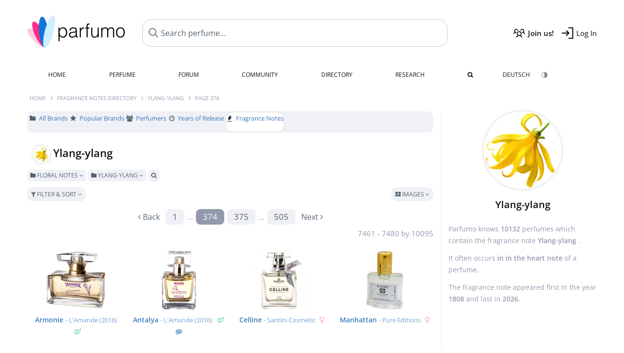

--- FILE ---
content_type: text/html; charset=UTF-8
request_url: https://www.parfumo.com/Fragrance_Note/Ylang_ylang?current_page=374&order=ni_desc
body_size: 8399
content:

<!DOCTYPE html>

<html lang="en">

	<head>
		
				<meta name="google-site-verification" content="zxJUhAYvkrWKUiYnD8mz27WHweO2nORrD06ONz9gECs">		<meta name="p:domain_verify" content="79c9b1baaf16bed67e4ba17dde6eee91"/>
		<meta name="fo-verify" content="48fe1994-cec3-46d7-8168-e8f1a7f889ef">
		<meta charset="utf-8">
				<meta name="viewport" content="width=device-width, initial-scale=1.0, viewport-fit=cover">
		<meta name="description" content="Learn more about the fragrance note Ylang-ylang and discover exciting and characteristic perfumes that smell like it.">
<link rel="alternate" hreflang="en" href="https://www.parfumo.com/Fragrance_Note/Ylang_ylang">
<link rel="alternate" hreflang="de" href="https://www.parfumo.de/Duftnote/Ylang_Ylang">		<meta name="robots" content="noindex,follow">		<meta name="theme-color" content="#f0f1f6">				<link rel="preload" href="https://assets.parfumo.de/css/_style_defer10797.css" as="style" onload="this.onload=null;this.rel='stylesheet'">
<noscript><link rel="https://assets.parfumo.de/css/_style_defer10797.css" href="styles.css"></noscript>
<link rel="stylesheet" href="https://assets.parfumo.de/css/_style10797.css">

		<link rel="stylesheet" href="https://assets.parfumo.de/css/_s_general10797.css">
		<link rel="apple-touch-icon" sizes="57x57" href="https://images.parfumo.de/favi/apple-icon-57x57.png">
<link rel="apple-touch-icon" sizes="60x60" href="https://images.parfumo.de/favi/apple-icon-60x60.png">
<link rel="apple-touch-icon" sizes="72x72" href="https://images.parfumo.de/favi/apple-icon-72x72.png">
<link rel="apple-touch-icon" sizes="76x76" href="https://images.parfumo.de/favi/apple-icon-76x76.png">
<link rel="apple-touch-icon" sizes="114x114" href="https://images.parfumo.de/favi/apple-icon-114x114.png">
<link rel="apple-touch-icon" sizes="120x120" href="https://images.parfumo.de/favi/apple-icon-120x120.png">
<link rel="apple-touch-icon" sizes="144x144" href="https://images.parfumo.de/favi/apple-icon-144x144.png">
<link rel="apple-touch-icon" sizes="152x152" href="https://images.parfumo.de/favi/apple-icon-152x152.png">
<link rel="apple-touch-icon" sizes="180x180" href="https://images.parfumo.de/favi/apple-icon-180x180.png">
<link rel="icon" type="image/png" sizes="192x192"  href="https://images.parfumo.de/favi/android-icon-192x192.png">
<link rel="icon" type="image/png" sizes="32x32" href="https://images.parfumo.de/favi/favicon-32x32.png">
<link rel="icon" type="image/png" sizes="96x96" href="https://images.parfumo.de/favi/favicon-96x96.png">
<link rel="icon" type="image/png" sizes="16x16" href="https://images.parfumo.de/favi/favicon-16x16.png">
<meta name="msapplication-TileColor" content="#ffffff">
<meta name="msapplication-TileImage" content="https://images.parfumo.de/favi/ms-icon-144x144.png">
<meta name="theme-color" content="#ffffff">	
		<script>
	function _typeof(t) {
		return (_typeof = "function" == typeof Symbol && "symbol" == typeof Symbol.iterator ? function(t) {
			return typeof t
		} : function(t) {
			return t && "function" == typeof Symbol && t.constructor === Symbol && t !== Symbol.prototype ? "symbol" : typeof t
		})(t)
	}! function() {
		for (var t, e, o = [], n = window, r = n; r;) {
			try {
				if (r.frames.__tcfapiLocator) {
					t = r;
					break
				}
			} catch (t) {}
			if (r === n.top) break;
			r = n.parent
		}
		t || (function t() {
			var e = n.document,
				o = !!n.frames.__tcfapiLocator;
			if (!o)
				if (e.body) {
					var r = e.createElement("iframe");
					r.style.cssText = "display:none", r.name = "__tcfapiLocator", e.body.appendChild(r)
				} else setTimeout(t, 5);
			return !o
		}(), n.__tcfapi = function() {
			for (var t = arguments.length, n = new Array(t), r = 0; r < t; r++) n[r] = arguments[r];
			if (!n.length) return o;
			"setGdprApplies" === n[0] ? n.length > 3 && 2 === parseInt(n[1], 10) && "boolean" == typeof n[3] && (e = n[3], "function" == typeof n[2] && n[2]("set", !0)) : "ping" === n[0] ? "function" == typeof n[2] && n[2]({
				gdprApplies: e,
				cmpLoaded: !1,
				cmpStatus: "stub"
			}) : o.push(n)
		}, n.addEventListener("message", (function(t) {
			var e = "string" == typeof t.data,
				o = {};
			if (e) try {
				o = JSON.parse(t.data)
			} catch (t) {} else o = t.data;
			var n = "object" === _typeof(o) ? o.__tcfapiCall : null;
			n && window.__tcfapi(n.command, n.version, (function(o, r) {
				var a = {
					__tcfapiReturn: {
						returnValue: o,
						success: r,
						callId: n.callId
					}
				};
				t && t.source && t.source.postMessage && t.source.postMessage(e ? JSON.stringify(a) : a, "*")
			}), n.parameter)
		}), !1))
	}();
</script>

<script>
	window._sp_queue = [];
	window._sp_ = {
		config: {
			accountId: 1061,
			baseEndpoint: 'https://cdn.privacy-mgmt.com',

			gdpr: {},
			events: {
				onMessageChoiceSelect: function() {
					console.log('[event] onMessageChoiceSelect', arguments);
				},
				onMessageReady: function() {
					console.log('[event] onMessageReady', arguments);
				},
				onMessageChoiceError: function() {
					console.log('[event] onMessageChoiceError', arguments);
				},
				onPrivacyManagerAction: function() {
					console.log('[event] onPrivacyManagerAction', arguments);
				},
				onPMCancel: function() {
					console.log('[event] onPMCancel', arguments);
				},
				onMessageReceiveData: function() {
					console.log('[event] onMessageReceiveData', arguments);
				},
				onSPPMObjectReady: function() {
					console.log('[event] onSPPMObjectReady', arguments);
				},
				onConsentReady: function(consentUUID, euconsent) {
					console.log('[event] onConsentReady', arguments);
				},
				onError: function() {
					console.log('[event] onError', arguments);
				},
			}
		}
	}
</script>
<script src="https://cdn.privacy-mgmt.com/unified/wrapperMessagingWithoutDetection.js" async></script>
<script>
	var uuSymplr, allCookiesSymplr = document.cookie.split(";").map((e => e.split("="))).reduce(((e, [i, o]) => ({
		...e,
		[i.trim()]: decodeURIComponent(o)
	})), {});

	function createCookieSymplr(e, i) {
		var o = e;
		if (void 0 === (uuSymplr = allCookiesSymplr.uniqueUser)) {
			let e = (Date.now() + window.navigator.userAgent + websiteSymplr).toString();
			uuSymplr = sha256(e), document.cookie = `uniqueUser=${uuSymplr};max-age=31536000;path=/;SameSite=Strict; Secure`
		}
		if (o) {
			var u = allCookiesSymplr.uniqueUserLi;
			void 0 === u && (u = sha256(i), document.cookie = `uniqueUserLi=${u};max-age=31536000;path=/;SameSite=Strict; Secure`), uuSymplr = u
		} else document.cookie = "uniqueUserLi=; max-age=0"
	}
</script>

	<script>
		var dataLayer = [];
		dataLayer.push({
			'seite': 'parfumo.com'
		});
		dataLayer.push({
			'ads': 'true'
		});
					dataLayer.push({
				'video': 'false'
			});
							if (window.innerWidth <= 450) {
				dataLayer.push({
					'sonderanzeigen': 'false'
				});
			} else {
				dataLayer.push({
					'sonderanzeigen': 'false'
				});
			}
					</script>
	<script async src="https://cdns.symplr.de/parfumo.com/parfumo.js"></script>

							<script async src="https://www.googletagmanager.com/gtag/js?id=G-47SHE0CVWT"></script>
		<script>
			window.dataLayer = window.dataLayer || [];
			function gtag() {
				dataLayer.push(arguments);
			}
			gtag('js', new Date());
			gtag('config', 'G-47SHE0CVWT');
		</script>
	
				<title>Ylang-ylang (Fragrance Note) - Perfumes and Information | Page 374</title>
			</head>

<body>

<div id="disable_div"></div>


	<div class="header-wrapper">
		<header>
			<div class="header-v2" id="page-top">

	<div class="pre-nav flex">

		<div class="left">
			<div class="logo-holder-v2" itemscope itemtype="https://schema.org/Organization">
				<a href="https://www.parfumo.com" itemprop="url"><img src="https://images.parfumo.de/logos/logo.png" class="logo-v2" alt="Parfumo - the Perfume Community" itemprop="logo"></a>
			</div>
		</div>
		<!-- end left -->

		<div id="search-top" class="middle search hide-mobile">
			<form action="https://www.parfumo.com/s_perfumes_x.php" method="get" class="form-s-ext">
				<input type="hidden" name="in" value="1">
				<div class="search-top-a">
					<input id="s_top" class="action-livesearch" data-wearing-perfume-id="0" name="filter" type="text" value="" spellcheck="false" autocomplete="off" placeholder="Search perfume..." aria-label="Search perfume..."><button type="submit" class="btn-s-ext"><i class="fa fa-angle-right"></i></button>
				</div>
			</form>
			<div id="livesearch"></div>
		</div>
		<!-- end middle -->

		<div class="right">
			<div class="header-icons flex">
				<div class="icon search pointer" onclick="toggleSearch()"></div>
				<div class="icon login-reg register pointer"><a href="https://www.parfumo.com/account/register" class="black"><span class="bold">Join us!</span></a></div>
				<div id="login-btn" class="icon login-reg login pointer black"><span>Log In</span></div>
				<div id="sb-btn" class="icon sb pointer"></div>
			</div>
		</div>
		<!-- end right -->

	</div>
	<!-- end pre-nav -->

	<div class="nav-container">
		<nav class="navi">
			<a href="https://www.parfumo.com" class="">Home</a>
			<a href="https://www.parfumo.com/Perfumes" class="">Perfume</a>
			<a href="https://www.parfumo.com/forums" class="">Forum</a>
			<a href="https://www.parfumo.com/Community" class="">Community</a>
			<a href="https://www.parfumo.com/Brands" class="">Directory</a>
			<a href="https://www.parfumo.com/fdb" class="research" title="Research">Research</a>
			<a href="https://www.parfumo.com/search?show_search=1" class=""><i class="fa fa-search" title="Advanced Search"></i></a>
			<div>
				<a href="https://www.parfumo.de/Duftnote/Ylang_Ylang" class="secondary">Deutsch</a>
				<a href="#" class="action_darkmode secondary" title="Dark Mode"><img src="https://images.parfumo.de/nav_darkmode.png" alt="Dark Mode" class="navi_icon"><span class="hide-desktop"> Dark</span></a>
	</div>
		</nav>
	</div>
</div>

<div class="nav-bottom cb"></div>

<div class="login-container grey-box mt-0-5 hide">
	<div class="login-container-form">
		<div class="text-lg bold mt-2 mb-1">Log in</div>
		<form action="https://www.parfumo.com/board/login.php" method="post">
			<input type="hidden" name="autologin" value="checked">
			<input type="hidden" name="login" value="Login">
			<input type="hidden" name="redirect" value="">			<div class="pb-1">
				<input type="text" placeholder="Username" name="username" id="username" class="uk-input"><br>
				<input type="password" placeholder="Password" name="password" id="password" class="uk-input" style="margin-top: 4px;"><br>
				<button class="pbtn pbtn-blue login-btn w-100 mt-1" type="submit">Log In</button>
				<div class="cb"></div>
				<div class="mt-1"><a href="https://www.parfumo.com/account/password_forgot">Forgot your Password?</a></div>
				<div class="mt-1"><a href=" https://www.parfumo.com/account/register">Create new account</a></div>
			</div>
		</form>
	</div>
</div>
<div class="nav-bottom cb"></div>
		</header>
	</div>

			<div class="bc_wrapper"><div id="bc_holder" class="flex w-100"><div class="bc_link"><a href="https://www.parfumo.com">Home</a></div><div class="bc_sep"></div><div class="bc_link"><a href="https://www.parfumo.com/Fragrance_Notes">Fragrance Notes Directory</a></div><div class="bc_sep"></div><div class="bc_link"><a href="https://www.parfumo.com/Fragrance_Note/Ylang_ylang">Ylang-ylang</a></div><div class="bc_sep"></div><div class="bc_link">Page 374</div></div></div>
	
	<div class="body-wrapper w-100">

		<div class="page-wrapper">
<div class="content_wrapper">

	<div class="main">
		
<div class="ptabs-container mb-2"><nav class="flex ptabs "><div><a href="https://www.parfumo.com/Brands"><i class="fa fa-folder"></i> All Brands</a></div><div><a href="https://www.parfumo.com/Popular_Brands"><i class="fa fa-star"></i> Popular Brands</a></div><div><a href="https://www.parfumo.com/Perfumers"><i class="fa fa-users"></i> Perfumers</a></div><div><a href="https://www.parfumo.com/Release_Years"><i class="fa fa-clock-o"></i> Years of Release</a></div><div class="active"><a href="https://www.parfumo.com/Fragrance_Notes"><i class="fa fa-fire"></i> Fragrance Notes</a></div></nav></div>
<h1><img src="https://media.parfumo.com/notes/de/de_7f56081ec0250e8d5b58f00190e7f0704aa20699_1200.jpg?width=70&aspect_ratio=1:1" alt="Ylang-ylang" class="ml-1 vm notes_list_title_image"> Ylang-ylang</h1>

	<div class="mt-1 mb-1">
					<span class="label_a upper"><a href="https://www.parfumo.com/Fragrance_Notes/Floral_notes" class="grey"><i class="fa fa-folder" aria-hidden="true"></i> Floral notes <i class="fa fa-angle-down" aria-hidden="true"></i></a></span>
					<span class="label_a upper"><a href="https://www.parfumo.com/Fragrance_Notes/Ylang_ylang" class="grey"><i class="fa fa-folder" aria-hidden="true"></i> Ylang-ylang <i class="fa fa-angle-down" aria-hidden="true"></i></a></span>
				<span class="label_a pointer" onclick="$('.note-search').toggle(); $('.search-top-s-ext').focus();"><i class="fa fa-search grey" aria-hidden="true"></i></span>
	</div>

<div class="mb-1 note-search hide"><div class="mb-2">
	<form onsubmit="return false;">
		<div class="search-top-s-ext-wrap grey-box mt-1 mb-0">
			<div class="left">
				<span class="clearable">
					<input type="text" id="s_note" name="q" class="search-top-s-ext clearable" onkeyup="showResultNote(this.value, event)" autocomplete="off" spellcheck="false" maxlength="160" placeholder="Search note..."><i class="fa fa-times-circle clearable__clear lightgrey pointer" aria-hidden="true"></i>
				</span>
				<div class="ls_popup_wrap">
					<div class="ls_popup" id="livesearch_note"></div>
				</div>
			</div>
		</div>
	</form>
</div>

</div>





<form id="pf-form" method="get" action="https://www.parfumo.com/action/_aa_filter.php">
		<div class="p-filter-section-wrap mt-1 mb-1">
		<div class="p-filter-section-filter nowrap pointer" onclick="toggleWithArrows('.p-filter-section-hidden-wrap','.arr')" >
							<div class="pbtn-link pbtn-link-small"><i class="fa fa-filter" aria-hidden="true"></i> Filter & Sort <i class="fa fa-angle-down arr"></i></div>
								</div>
		<div class="p-filter-section-view">
			
	<div class="pdropdn inline">
		<span class="pbtn-link pbtn-link-small pointer" onclick="toggleViewDropdown(this)">
							<i class="fa fa-th-large" aria-hidden="true"></i> Images						<i class="fa fa-angle-down" aria-hidden="true"></i>
		</span>
		<div class="pdropdn-options" style="display:none;">
			<a href="https://www.parfumo.com/action/change_list_type.php?list_type=image" rel="nofollow"><i class="fa fa-th-large" aria-hidden="true"></i> Images</a>
			<a href="https://www.parfumo.com/action/change_list_type.php?list_type=list" rel="nofollow"><i class="fa fa-align-justify" aria-hidden="true"></i> List</a>
		</div>
	</div>

		</div>
	</div>

	<div class="p-filter-section-hidden-wrap hide">

		<div class="p-filter-section-hidden">

			<div class="left">

									<select id="pf-order" name="order" class="uk-select pf-trigger">

						
						
						<option value="n_asc" >Name (A - Z)</option>
						<option value="n_desc" >Name (Z - A)</option>

						
													<option value="ni_desc"  selected>Note Intensity (strong)</option>
							<option value="ni_asc" >Note Intensity (weak)</option>
						
						<option value="v_desc" >Scent (popular)</option>
						<option value="v_asc" >Scent (least popular)</option>

						<option value="d_desc" >Lasting (longest)</option>
						<option value="d_asc" >Lasting (shortest)</option>

						<option value="b_desc" >Bottle (popular)</option>
						<option value="b_asc" >Bottle (least popular)</option>

						<option value="s_desc" >Sillage (highest)</option>
						<option value="s_asc" >Sillage (lowest)</option>

						<option value="p_desc" >Value for Money (high)</option>
						<option value="p_asc" >Value for Money (low)</option>

													<option value="y_asc" >Release Year (oldest)</option>
							<option value="y_desc" >Release Year (newest)</option>
						
						
													<option value="nv_desc" >Popularity (most)</option>
							<option value="nv_asc" >Popularity (least)</option>
															<option value="nr_desc" >Total Reviews (most)</option>
								<option value="nr_asc" >Total Reviews (least)</option>
													
											</select>

					
				
									<select id="pf-pyramid" name="pyramid" class="uk-select pf-trigger">
						<option value="all"  selected>All Over</option>
						<option value="t" >Top Note</option>
						<option value="m" >Heart Note</option>
						<option value="b" >Base Note</option>
					</select>
							</div>

			<div class="right">
									<div class="text-s p-filter-section-sliders">
						<span class="nowrap">
							<label class="switch-small" for="selm">
								<input type="checkbox" class="pd-yesno pf-trigger" name="m" value="1" id="selm"  checked>
								<span class="slider-small slider-small-blue round"></span>
							</label>
							<span class="section-slider grey" onclick="$('#selm').click()">Men</span>
						</span>

						<span class="nowrap">
							<label class="switch-small" for="self">
								<input type="checkbox" class="pd-yesno pf-trigger" name="f" value="1" id="self"  checked>
								<span class="slider-small slider-small-red round"></span>
							</label>
							<span class="section-slider grey" onclick="$('#self').click()">Women</span>
						</span>

						<span class="nowrap">
							<label class="switch-small" for="selu">
								<input type="checkbox" class="pd-yesno pf-trigger" name="u" value="1" id="selu"  checked>
								<span class="slider-small slider-small-green round"></span>
							</label>
							<span class="section-slider grey" onclick="$('#selu').click()">Unisex</span>
						</span>
					</div>
											</div>
		</div>
	</div>
</form>


	<div class="paging w-100"><div class="paging_nrs flex"><div class="links_l text-left"><a href="/Fragrance_Note/Ylang_ylang?current_page=373&amp;order=ni_desc" rel="prev" class="paging_links"><i class="fa fa-angle-left"></i><span class="dir_text"> Back</span></a></div><div class="numbers"><div><a href="/Fragrance_Note/Ylang_ylang?current_page=1&amp;order=ni_desc">1</a></div><div class="dots">...</div><div class="active"><a href="/Fragrance_Note/Ylang_ylang?current_page=374&amp;order=ni_desc">374</a></div><div><a href="/Fragrance_Note/Ylang_ylang?current_page=375&amp;order=ni_desc">375</a></div><div class="dots">...</div><div><a href="/Fragrance_Note/Ylang_ylang?current_page=505&amp;order=ni_desc">505</a></div></div><div class="links_r text-right"><a href="/Fragrance_Note/Ylang_ylang?current_page=375&amp;order=ni_desc" rel="next" class="paging_links"><span class="dir_text">Next </span><i class="fa fa-angle-right" aria-hidden="true"></i></a></div></div><div class="paging_nrs_cnt lightgrey">7461 - 7480 by 10095</div></div>
	<div class="pgrid">
					
	<div class="col">
						<div class="image">
							<a href="https://www.parfumo.com/Perfumes/LAmande/Armonie"><img src="https://media.parfumo.com/perfumes/ba/ba5adf-armonie-l-amande_1200.jpg?width=240&aspect_ratio=1:1" alt="Armonie by L'Amande" loading="lazy"></a>
					</div>

		
		<div class="name">
			<a href="https://www.parfumo.com/Perfumes/LAmande/Armonie">Armonie</a>
			<span class="brand"> - <a href="https://www.parfumo.com/Perfumes/LAmande">L'Amande</a>
			
							<span class="release_year"> <a href="https://www.parfumo.com/Release_Years/2016">(2016)</a>
			</span>
							<span class="ml-0-5 lightgreen"><i class="fa fa-venus-mars"></i></span></span>
				
					</div>
		
																											
		
		
		
			</div>			
	<div class="col">
						<div class="image">
							<a href="https://www.parfumo.com/Perfumes/LAmande/Antalya"><img src="https://media.parfumo.com/perfumes/06/060fd5-antalya-l-amande_1200.jpg?width=240&aspect_ratio=1:1" alt="Antalya by L'Amande" loading="lazy"></a>
					</div>

		
		<div class="name">
			<a href="https://www.parfumo.com/Perfumes/LAmande/Antalya">Antalya</a>
			<span class="brand"> - <a href="https://www.parfumo.com/Perfumes/LAmande">L'Amande</a>
			
							<span class="release_year"> <a href="https://www.parfumo.com/Release_Years/2016">(2016)</a>
			</span>
							<span class="ml-0-5 lightgreen"><i class="fa fa-venus-mars"></i></span></span>
								<span class="nr_reviews"><i class="fa fa-comment lightblue2" title="1 Review"></i></span>
					</div>
		
																											
		
		
		
			</div>			
	<div class="col">
						<div class="image">
							<a href="https://www.parfumo.com/Perfumes/Santini_Cosmetic/Celline"><img src="https://media.parfumo.com/perfumes/a8/a81dd7-celline-santini-cosmetic_1200.jpg?width=240&aspect_ratio=1:1" alt="Celline by Santini Cosmetic" loading="lazy"></a>
					</div>

		
		<div class="name">
			<a href="https://www.parfumo.com/Perfumes/Santini_Cosmetic/Celline">Celline</a>
			<span class="brand"> - <a href="https://www.parfumo.com/Perfumes/Santini_Cosmetic">Santini Cosmetic</a>
			
			
							<span class="ml-0-5 lightpink"><i class="fa fa-venus"></i></span></span>
				
					</div>
		
																											
		
		
		
			</div>			
	<div class="col">
						<div class="image">
							<a href="https://www.parfumo.com/Perfumes/Pure_Editions/Manhattan"><img src="https://media.parfumo.com/perfumes/9e/9ed4ed-manhattan-pure-editions-le-parfumeur-a-l-ancienne_1200.jpg?width=240&aspect_ratio=1:1" alt="Manhattan by Pure Editions" loading="lazy"></a>
					</div>

		
		<div class="name">
			<a href="https://www.parfumo.com/Perfumes/Pure_Editions/Manhattan">Manhattan</a>
			<span class="brand"> - <a href="https://www.parfumo.com/Perfumes/Pure_Editions">Pure Editions</a>
			
			
							<span class="ml-0-5 lightpink"><i class="fa fa-venus"></i></span></span>
				
					</div>
		
																											
		
		
		
			</div>			
	<div class="col">
						<div class="image">
							<a href="https://www.parfumo.com/Perfumes/Pure_Editions/Elegancia"><img src="https://media.parfumo.com/perfumes/25/2580b0-elegancia-pure-editions-le-parfumeur-a-l-ancienne_1200.jpg?width=240&aspect_ratio=1:1" alt="Elegancia by Pure Editions" loading="lazy"></a>
					</div>

		
		<div class="name">
			<a href="https://www.parfumo.com/Perfumes/Pure_Editions/Elegancia">Elegancia</a>
			<span class="brand"> - <a href="https://www.parfumo.com/Perfumes/Pure_Editions">Pure Editions</a>
			
			
							<span class="ml-0-5 lightpink"><i class="fa fa-venus"></i></span></span>
				
					</div>
		
																											
		
		
		
			</div>			
	<div class="col">
						<div class="image">
							<a href="https://www.parfumo.com/Perfumes/Pure_Editions/Gala"><img src="https://media.parfumo.com/perfumes/cf/cf93e4-gala-pure-editions-le-parfumeur-a-l-ancienne_1200.jpg?width=240&aspect_ratio=1:1" alt="Gala by Pure Editions" loading="lazy"></a>
					</div>

		
		<div class="name">
			<a href="https://www.parfumo.com/Perfumes/Pure_Editions/Gala">Gala</a>
			<span class="brand"> - <a href="https://www.parfumo.com/Perfumes/Pure_Editions">Pure Editions</a>
			
			
							<span class="ml-0-5 lightpink"><i class="fa fa-venus"></i></span></span>
				
					</div>
		
																											
		
		
		
			</div>			
	<div class="col">
						<div class="image">
							<a href="https://www.parfumo.com/Perfumes/Pure_Editions/Allice"><img src="https://media.parfumo.com/perfumes/f9/f9ba0b-allice-pure-editions-le-parfumeur-a-l-ancienne_1200.jpg?width=240&aspect_ratio=1:1" alt="Allice by Pure Editions" loading="lazy"></a>
					</div>

		
		<div class="name">
			<a href="https://www.parfumo.com/Perfumes/Pure_Editions/Allice">Allice</a>
			<span class="brand"> - <a href="https://www.parfumo.com/Perfumes/Pure_Editions">Pure Editions</a>
			
			
							<span class="ml-0-5 lightpink"><i class="fa fa-venus"></i></span></span>
				
					</div>
		
																											
		
		
		
			</div>			
	<div class="col">
						<div class="image">
							<a href="https://www.parfumo.com/Perfumes/Swiss_Arabian/Whisper"><img src="https://media.parfumo.com/perfumes/ab/abd57d-whisper-swiss-arabian_1200.jpg?width=240&aspect_ratio=1:1" alt="Whisper by Swiss Arabian" loading="lazy"></a>
					</div>

		
		<div class="name">
			<a href="https://www.parfumo.com/Perfumes/Swiss_Arabian/Whisper">Whisper</a>
			<span class="brand"> - <a href="https://www.parfumo.com/Perfumes/Swiss_Arabian">Swiss Arabian</a>
			
			
							<span class="ml-0-5 lightpink"><i class="fa fa-venus"></i></span></span>
								<span class="nr_reviews"><i class="fa fa-comment lightblue2" title="1 Review"></i></span>
					</div>
		
																											
		
		
		
			</div>			
	<div class="col">
						<div class="image">
							<a href="https://www.parfumo.com/Perfumes/Pure_Editions/Lady"><img src="https://media.parfumo.com/perfumes/72/72369e-lady-pure-editions-le-parfumeur-a-l-ancienne_1200.jpg?width=240&aspect_ratio=1:1" alt="Lady by Pure Editions" loading="lazy"></a>
					</div>

		
		<div class="name">
			<a href="https://www.parfumo.com/Perfumes/Pure_Editions/Lady">Lady</a>
			<span class="brand"> - <a href="https://www.parfumo.com/Perfumes/Pure_Editions">Pure Editions</a>
			
			
							<span class="ml-0-5 lightpink"><i class="fa fa-venus"></i></span></span>
				
					</div>
		
																											
		
		
		
			</div>			
	<div class="col">
						<div class="image">
							<a href="https://www.parfumo.com/Perfumes/Nutrimetics/Blanc"><img src="https://media.parfumo.com/perfumes/53/53751f-blanc-nutrimetics_1200.jpg?width=240&aspect_ratio=1:1" alt="Blanc by Nutrimetics" loading="lazy"></a>
					</div>

		
		<div class="name">
			<a href="https://www.parfumo.com/Perfumes/Nutrimetics/Blanc">Blanc</a>
			<span class="brand"> - <a href="https://www.parfumo.com/Perfumes/Nutrimetics">Nutrimetics</a>
			
							<span class="release_year"> <a href="https://www.parfumo.com/Release_Years/2016">(2016)</a>
			</span>
							<span class="ml-0-5 lightpink"><i class="fa fa-venus"></i></span></span>
				
					</div>
		
																											
		
		
		
			</div>			
	<div class="col">
						<div class="image">
							<a href="https://www.parfumo.com/Perfumes/Amarante/Jasmin_Ylang"><img src="https://images.parfumo.de/perfume_bottle/240.png" alt="Jasmin Ylang by Amarante" loading="lazy"></a>
					</div>

		
		<div class="name">
			<a href="https://www.parfumo.com/Perfumes/Amarante/Jasmin_Ylang">Jasmin Ylang</a>
			<span class="brand"> - <a href="https://www.parfumo.com/Perfumes/Amarante">Amarante</a>
			
			
							<span class="ml-0-5 lightpink"><i class="fa fa-venus"></i></span></span>
				
					</div>
		
																											
		
		
		
			</div>			
	<div class="col">
						<div class="image">
							<a href="https://www.parfumo.com/Perfumes/Amarante/Oud_Touch"><img src="https://images.parfumo.de/perfume_bottle/240.png" alt="Oud Touch by Amarante" loading="lazy"></a>
					</div>

		
		<div class="name">
			<a href="https://www.parfumo.com/Perfumes/Amarante/Oud_Touch">Oud Touch</a>
			<span class="brand"> - <a href="https://www.parfumo.com/Perfumes/Amarante">Amarante</a>
			
			
							<span class="ml-0-5 lightpink"><i class="fa fa-venus"></i></span></span>
				
					</div>
		
																											
		
		
		
			</div>			
	<div class="col">
						<div class="image">
							<a href="https://www.parfumo.com/Perfumes/Muse/Casual_Chic"><img src="https://media.parfumo.com/perfumes/d8/d83f0e-casual-chic-muse_1200.jpg?width=240&aspect_ratio=1:1" alt="Casual Chic by Muse" loading="lazy"></a>
					</div>

		
		<div class="name">
			<a href="https://www.parfumo.com/Perfumes/Muse/Casual_Chic">Casual Chic</a>
			<span class="brand"> - <a href="https://www.parfumo.com/Perfumes/Muse">Muse</a>
			
			
							<span class="ml-0-5 lightgreen"><i class="fa fa-venus-mars"></i></span></span>
				
					</div>
		
																											
		
		
		
			</div>			
	<div class="col">
						<div class="image">
							<a href="https://www.parfumo.com/Perfumes/Amarante/Cos"><img src="https://images.parfumo.de/perfume_bottle/240.png" alt="Così by Amarante" loading="lazy"></a>
					</div>

		
		<div class="name">
			<a href="https://www.parfumo.com/Perfumes/Amarante/Cos">Così</a>
			<span class="brand"> - <a href="https://www.parfumo.com/Perfumes/Amarante">Amarante</a>
			
							<span class="release_year"> <a href="https://www.parfumo.com/Release_Years/2014">(2014)</a>
			</span>
							<span class="ml-0-5 lightblue"><i class="fa fa-mars"></i></span></span>
				
					</div>
		
																											
		
		
		
			</div>			
	<div class="col">
						<div class="image">
							<a href="https://www.parfumo.com/Perfumes/Bershka/Fruity"><img src="https://media.parfumo.com/perfumes/0e/0e7090-fruity-bershka_1200.jpg?width=240&aspect_ratio=1:1" alt="Fruity by Bershka" loading="lazy"></a>
					</div>

		
		<div class="name">
			<a href="https://www.parfumo.com/Perfumes/Bershka/Fruity">Fruity</a>
			<span class="brand"> - <a href="https://www.parfumo.com/Perfumes/Bershka">Bershka</a>
			
			
							<span class="ml-0-5 lightpink"><i class="fa fa-venus"></i></span></span>
				
					</div>
		
																											
		
		
		
			</div>			
	<div class="col">
						<div class="image">
							<a href="https://www.parfumo.com/Perfumes/Fiele_Fragrances/Poketo"><img src="https://media.parfumo.com/perfumes/e2/e2cef1-poketo-fiele-fragrances_1200.jpg?width=240&aspect_ratio=1:1" alt="Poketo by Fiele Fragrances" loading="lazy"></a>
					</div>

		
		<div class="name">
			<a href="https://www.parfumo.com/Perfumes/Fiele_Fragrances/Poketo">Poketo</a>
			<span class="brand"> - <a href="https://www.parfumo.com/Perfumes/Fiele_Fragrances">Fiele Fragrances</a>
			
							<span class="release_year"> <a href="https://www.parfumo.com/Release_Years/2015">(2015)</a>
			</span>
							<span class="ml-0-5 lightgreen"><i class="fa fa-venus-mars"></i></span></span>
				
					</div>
		
																											
		
		
		
			</div>			
	<div class="col">
						<div class="image">
							<a href="https://www.parfumo.com/Perfumes/Mirus_Fine_Fragrance/Den"><img src="https://media.parfumo.com/perfumes/90/90867f-den-mirus-fine-fragrance_1200.jpg?width=240&aspect_ratio=1:1" alt="Den by Mirus Fine Fragrance" loading="lazy"></a>
					</div>

		
		<div class="name">
			<a href="https://www.parfumo.com/Perfumes/Mirus_Fine_Fragrance/Den">Den</a>
			<span class="brand"> - <a href="https://www.parfumo.com/Perfumes/Mirus_Fine_Fragrance">Mirus Fine Fragrance</a>
			
			
							<span class="ml-0-5 lightgreen"><i class="fa fa-venus-mars"></i></span></span>
				
					</div>
		
																											
		
		
		
			</div>			
	<div class="col">
						<div class="image">
							<a href="https://www.parfumo.com/Perfumes/O_Boticario/Spirit_of_Flowers"><img src="https://media.parfumo.com/perfumes/e5/e59266-spirit-of-flowers-o-boticario_1200.jpg?width=240&aspect_ratio=1:1" alt="Spirit of Flowers by O Boticário" loading="lazy"></a>
					</div>

		
		<div class="name">
			<a href="https://www.parfumo.com/Perfumes/O_Boticario/Spirit_of_Flowers">Spirit of Flowers</a>
			<span class="brand"> - <a href="https://www.parfumo.com/Perfumes/O_Boticario">O Boticário</a>
			
							<span class="release_year"> <a href="https://www.parfumo.com/Release_Years/1993">(1993)</a>
			</span>
							<span class="ml-0-5 lightpink"><i class="fa fa-venus"></i></span></span>
				
					</div>
		
																											
		
		
		
			</div>			
	<div class="col">
						<div class="image">
							<a href="https://www.parfumo.com/Perfumes/O_Boticario/Accordes_Celebrare"><img src="https://media.parfumo.com/perfumes/61/611444-accordes-celebrare-o-boticario_1200.jpg?width=240&aspect_ratio=1:1" alt="Accordes Celebrare by O Boticário" loading="lazy"></a>
					</div>

		
		<div class="name">
			<a href="https://www.parfumo.com/Perfumes/O_Boticario/Accordes_Celebrare">Accordes Celebrare</a>
			<span class="brand"> - <a href="https://www.parfumo.com/Perfumes/O_Boticario">O Boticário</a>
			
							<span class="release_year"> <a href="https://www.parfumo.com/Release_Years/2009">(2009)</a>
			</span>
							<span class="ml-0-5 lightpink"><i class="fa fa-venus"></i></span></span>
				
					</div>
		
																											
		
		
		
			</div>			
	<div class="col">
						<div class="image">
							<a href="https://www.parfumo.com/Perfumes/Bottega_Verde/Dahlia_Imperiale"><img src="https://media.parfumo.com/perfumes/68/68ea30-dahlia-imperiale-bottega-verde_1200.jpg?width=240&aspect_ratio=1:1" alt="Dahlia Imperiale by Bottega Verde" loading="lazy"></a>
					</div>

		
		<div class="name">
			<a href="https://www.parfumo.com/Perfumes/Bottega_Verde/Dahlia_Imperiale">Dahlia Imperiale</a>
			<span class="brand"> - <a href="https://www.parfumo.com/Perfumes/Bottega_Verde">Bottega Verde</a>
			
							<span class="release_year"> <a href="https://www.parfumo.com/Release_Years/2016">(2016)</a>
			</span>
							<span class="ml-0-5 lightpink"><i class="fa fa-venus"></i></span></span>
				
					</div>
		
																											
		
		
		
			</div>
	</div>

	<div class="paging w-100"><div class="paging_nrs flex"><div class="links_l text-left"><a href="/Fragrance_Note/Ylang_ylang?current_page=373&amp;order=ni_desc" rel="prev" class="paging_links"><i class="fa fa-angle-left"></i><span class="dir_text"> Back</span></a></div><div class="numbers"><div><a href="/Fragrance_Note/Ylang_ylang?current_page=1&amp;order=ni_desc">1</a></div><div class="dots">...</div><div class="active"><a href="/Fragrance_Note/Ylang_ylang?current_page=374&amp;order=ni_desc">374</a></div><div><a href="/Fragrance_Note/Ylang_ylang?current_page=375&amp;order=ni_desc">375</a></div><div class="dots">...</div><div><a href="/Fragrance_Note/Ylang_ylang?current_page=505&amp;order=ni_desc">505</a></div></div><div class="links_r text-right"><a href="/Fragrance_Note/Ylang_ylang?current_page=375&amp;order=ni_desc" rel="next" class="paging_links"><span class="dir_text">Next </span><i class="fa fa-angle-right" aria-hidden="true"></i></a></div></div><div class="paging_nrs_cnt lightgrey">7461 - 7480 by 10095</div></div>

	</div>

	<div class="sidebar">
		
<div class="text-center mb-2">
			<img src="https://media.parfumo.com/notes/de/de_7f56081ec0250e8d5b58f00190e7f0704aa20699_1200.jpg?width=320&aspect_ratio=1:1" alt="Ylang-ylang" class="notes_sidebar_image">
		<div class="text-xl bold mt-1">Ylang-ylang</div>
</div>

<div class="text-sm leading-6 lightgrey">
	Parfumo knows <strong>10132</strong> perfumes which contain the fragrance note <strong>Ylang-ylang</strong> .			<div class="mt-1">It often occurs <strong>in in the heart note</strong> of a perfume.</div>
				<div class="mt-1">The fragrance note appeared first in the year <strong>1808</strong> and last in <strong>2026</strong>.</div>
	</div>	</div>

</div>

</div>
</div>

<footer id="footer_holder">

	<div id="footer">

					<div class="mt-2"><a href="https://www.parfumo.com/account/register">Create your account now!</a></div>
		
		<div class="footer-links leading-8 flex">

			<div class="section">
				<div class="links">
					<div class="section_title upper">All about perfume</div>
					<a href="https://www.parfumo.com/Perfumes" class="lightgrey">Perfume</a><br>
					<a href="https://www.parfumo.com/Popular_Brands" class="lightgrey">Perfume Brands</a><br>
					<a href="https://www.parfumo.com/Perfumers" class="lightgrey">Perfumers</a><br>
					<a href="https://www.parfumo.com/Fragrance_Notes" class="lightgrey">Fragrance Notes</a><br>
					<a href="https://www.parfumo.com/Perfumes/Dupes" class="lightgrey">Similar Perfumes</a>
				</div>
			</div>

			<div class="section">
				<div class="links">
					<div class="section_title upper">Parfumo</div>
					<a href="https://www.parfumo.com/rules" class="lightgrey">Community Rules</a><br>
					<a href="https://www.parfumo.com/team" class="lightgrey">Parfumo Team</a><br>
															<a href="https://parfumo.app" rel="noopener" target="_blank" class="lightgrey">Parfumo App</a><br>									</div>
			</div>

			<div class="section">
				<div class="links">
					<div class="section_title upper">Service</div>
					<a href="https://www.parfumo.com/help" class="lightgrey">Help</a><br>
					<a href="https://www.parfumo.com/Sitemap" class="lightgrey">Sitemap</a><br>
					<a href="https://www.parfumo.com/Privacy_Policy" class="lightgrey">Privacy Policy</a><br>
										<a href="#" onclick="window._sp_.gdpr.loadPrivacyManagerModal(237108)" class="lightgrey">Cookie Settings</a><br>					<a href="https://www.parfumo.com/legal-notice" class="lightgrey">Legal Notice</a>
				</div>
			</div>

			<div class="section">

				<div class="social-icons flex">
					<div><a href="https://instagram.com/parfumo" rel="noopener" target="_blank"><img src="https://images.parfumo.de/social/instagram.png" loading="lazy" alt="Instagram"></a></div>
					<div><a href="https://www.facebook.com/parfumo" rel="noopener" target="_blank"><img src="https://images.parfumo.de/social/facebook.png" loading="lazy" alt="Facebook"></a></div>
					<div><a href="https://twitter.com/parfumo" rel="noopener" target="_blank"><img src="https://images.parfumo.de/social/x.png" loading="lazy" alt="X / Twitter"></a></div>
				</div>

				<div class="store_icons">
					
											<a href="https://apps.apple.com/app/parfumo/id1220565521" rel="noopener" target="_blank"><img src="https://images.parfumo.de/footer_app_store.png" alt="App Store" loading="lazy" class="app"></a>
						<a href="https://play.google.com/store/apps/details?id=de.parfumo.app&hl=en" rel="noopener" target="_blank"><img src="https://images.parfumo.de/footer_play_store.png" loading="lazy" alt="Play Store" class="app"></a>
														</div>
				<div class="mt-0-5">
										<div class="lang-toggle">
																			<span class="active"><img src="https://images.parfumo.de/footer_us.png" alt="EN" loading="lazy">English</span>
							<a href="https://www.parfumo.de/Duftnote/Ylang_Ylang"><img src="https://images.parfumo.de/footer_de.png" alt="DE" loading="lazy">Deutsch</a>
											</div>
				</div>
			</div>
		</div>

		<div class="text-center mt-2"><a href="https://www.parfumo.com/support-us" class="pbtn pbtn-darkgrey"><img src="https://images.parfumo.de/donate_icon_footer.png" alt="This community is fueled by our passion for perfume ...and coffee!" class="donate_mug">Support Parfumo <i class="fa fa-angle-right" aria-hidden="true"></i></a></div>

		<div class="text-2xs text-center lightgrey upper mt-3">
			Smelling great since 2008! | &copy; Parfumo
		</div>

		
	</div>

</footer>

<script src="https://www.parfumo.com/js/plugins/jquery-3.7.1.min.js"></script>
<script src="https://assets.parfumo.de/js/_js_main10797.js"></script>
<script src="https://assets.parfumo.de/js/main10797.js"></script>




	<script>
		$(document).on('click','.action_darkmode',function(e){e.preventDefault();$(this).html('<i class="fa fa-spinner fa-spin"></i>');toggleDarkMode();});$(document).on('submit','.form-s-ext',function(){$('.btn-s-ext i').removeClass('fa-angle-right').addClass('fa-spinner fa-spin');});$(document).on('focus','.action-livesearch',function(){$('.btn-s-ext').show().animateCss('fadeIn');});$(document).on('click','.action-livesearch',function(){$(this).select();});$(document).on('keyup','.action-livesearch',function(e){performLiveSearch(e);});$readMoreJS.init({target:'.sub_cat_notes',numOfWords:50,toggle:true,moreLink:'<span class="collapse-link">Show more <i class="fa fa-angle-down"></i></span>',lessLink:'<span class="collapse-link">Show less <i class="fa fa-angle-up"></i></span>'});function showResultNote(str,e){if(e.keyCode!=38&&e.keyCode!=40){clearTimeout(typingTimer);if($('#s_note').val){typingTimer=setTimeout(showResultNoteDo,doneTypingInterval);}}}
function showResultNoteDo(str){var str=$('#s_note').val();$.get("https://www.parfumo.com/action/livesearch/livesearch_note.php",{q:str},function(data){$('#livesearch_note').html(data);if(data){$('#livesearch_note').slideDown('fast');}});}
$(".clearable").each(function(){var $inp=$(this).find("input:text"),$cle=$(this).find(".clearable__clear");$inp.on("input click",function(){$cle.toggle(!!this.value);});$cle.on("touchstart click",function(e){e.preventDefault();$inp.val('').trigger("input").focus();});if($inp.val()!=''){$cle.show();}});$(".pf-trigger").change(function(){$('#pf-form').submit();});$(".section-slider").click(function(){$(this).closest('.pf-trigger').click();});	</script>

<script>(function(){function c(){var b=a.contentDocument||a.contentWindow.document;if(b){var d=b.createElement('script');d.innerHTML="window.__CF$cv$params={r:'9c0f628c5d1d5cd4',t:'MTc2ODkyMDYzNA=='};var a=document.createElement('script');a.src='/cdn-cgi/challenge-platform/scripts/jsd/main.js';document.getElementsByTagName('head')[0].appendChild(a);";b.getElementsByTagName('head')[0].appendChild(d)}}if(document.body){var a=document.createElement('iframe');a.height=1;a.width=1;a.style.position='absolute';a.style.top=0;a.style.left=0;a.style.border='none';a.style.visibility='hidden';document.body.appendChild(a);if('loading'!==document.readyState)c();else if(window.addEventListener)document.addEventListener('DOMContentLoaded',c);else{var e=document.onreadystatechange||function(){};document.onreadystatechange=function(b){e(b);'loading'!==document.readyState&&(document.onreadystatechange=e,c())}}}})();</script></body>

</html>